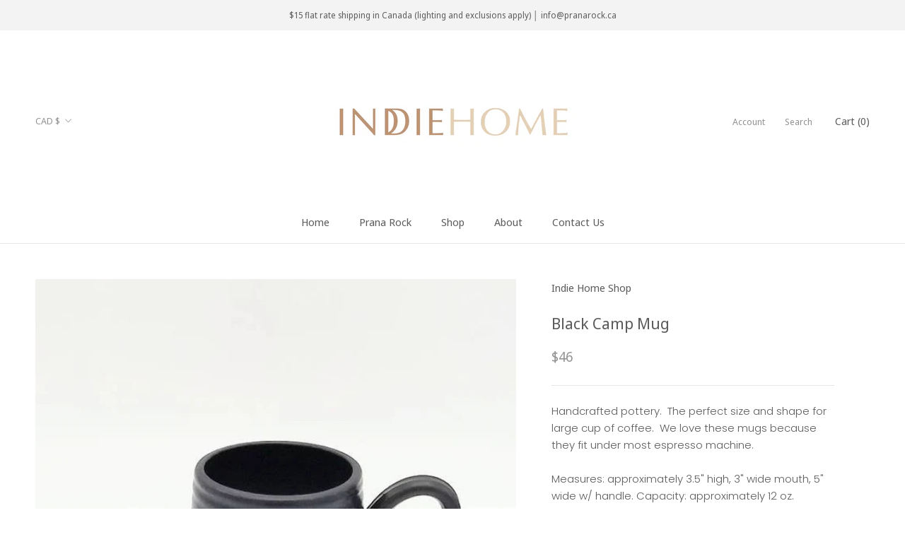

--- FILE ---
content_type: text/javascript
request_url: https://www.indiehome.ca/cdn/shop/t/7/assets/custom.js?v=183944157590872491501613487044
body_size: -786
content:
//# sourceMappingURL=/cdn/shop/t/7/assets/custom.js.map?v=183944157590872491501613487044
